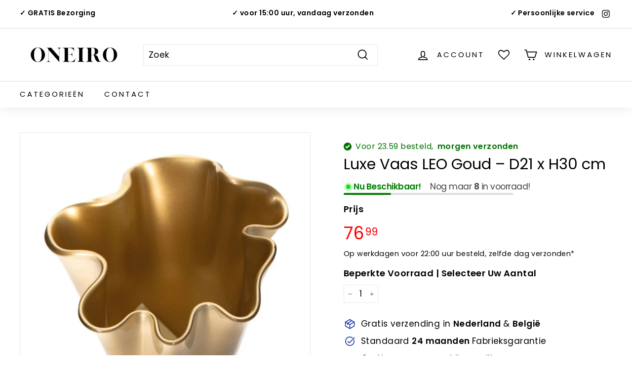

--- FILE ---
content_type: text/css
request_url: https://oneirogoods.com/cdn/shop/t/14/assets/custom.css?v=124844305998915694171700603552
body_size: 159
content:
[data-grid-style*=grey] .grid-product:after{background:none!important}.grid-product__image-wrap{margin:5px}.wishlisthero-floating{top:0!important;left:0!important}.color-swatch{border:1px solid #D3D3D3}.grid-product__tag--sale{background-color:#fee9e7;color:#e00;font-size:13px;font-weight:800;letter-spacing:0px;text-transform:capitalize}.grid-product__price--current{background:#ff0031;margin-right:0;color:#fff;padding:4px 8px;border-radius:4px;text-decoration:none;margin-left:8px;font-size:1.3rem;font-weight:400}.grid-product__colors{margin-top:9px!important}.product__price-savings{background:green}.product-single__header,.container_bar{margin-bottom:15px!important}.product__price-savings{vertical-align:super}@keyframes inventory-pulse{0%{opacity:.5}to{transform:scale(2.5);opacity:0}}.icon--inventory:before{animation:inventory-pulse 2s linear infinite}.icon--inventory:after,.icon--inventory:before{width:9px;height:9px;background:#12e412;border-radius:9px;position:absolute;content:"";margin-left:-15px;margin-top:-5px}.container_bar{width:63%;background-color:#ddd!important;padding:0;margin:0}.container_bar .skills{text-align:right;padding-top:0;padding-bottom:4px;color:#fff;border-radius:7px;display:block!important}.aus_stock{margin-top:0!important;margin-left:20px;color:#54c63a!important;font-weight:700!important;letter-spacing:-.5px;display:flex!important;align-items:center!important}adesk_d{padding-left:15px;color:#000000bf;font-weight:500}.container_bar .html{width:28%;background-color:green}.product-single__meta{padding-top:15px}.sales_point p{margin:0}.collection-item,.grid-item__content{border:1px solid #e5e5e5}.collection-item__title{padding-bottom:15px;padding-top:15px}span#adesk_delivery_badge{background:#fff;color:#007000;margin-bottom:0}span#adesk_delivery_badge{display:table;font-size:12px;margin:8px 0;margin-top:1rem;color:#007000;font-weight:700}#adesk_delivery_badge .delivery-badge{line-height:1rem}#adesk_delivery_badge .delivery-badge>span,span.lt{margin-right:4px}#adesk_delivery_badge .delivery-badge:before{content:"";position:relative;display:inline-block;width:14px;height:14px;margin-right:4px;background-size:contain;background-repeat:no-repeat;background-image:url(//oneirogoods.com/cdn/shop/t/14/assets/checkmark.svg?v=74022893047917683801700507358);background-position:center center;vertical-align:sub}.product-single__meta #adesk_delivery_badge .delivery-badge:before{width:16px;height:16px;vertical-align:top}.product-single__meta #adesk_delivery_badge .delivery-badge{font-weight:900;font-size:16px}.product-single__meta #adesk_delivery_badge .delivery-badge span.lt{font-weight:500}#MobileNav .slide-nav__item button,#MobileNav .slide-nav__item span,#MobileNav .slide-nav__item a,#FooterMobileNav .slide-nav__item button,#FooterMobileNav .slide-nav__item span,#FooterMobileNav .slide-nav__item a{color:#000!important;font-weight:800}@media (min-width: 768px){[data-view=scrollable] .grid-item{flex:0 0 20%}}@media (max-width: 767px){.footer__blocks--mobile{display:block}}
/*# sourceMappingURL=/cdn/shop/t/14/assets/custom.css.map?v=124844305998915694171700603552 */


--- FILE ---
content_type: image/svg+xml
request_url: https://oneirogoods.com/cdn/shop/t/14/assets/checkmark.svg?v=74022893047917683801700507358
body_size: -501
content:
<?xml version="1.0" encoding="UTF-8"?>
<svg xmlns="http://www.w3.org/2000/svg" id="Layer_1" height="512" viewBox="0 0 512 512" width="512">
  <path clip-rule="evenodd" d="m256 0c-141.2 0-256 114.8-256 256s114.8 256 256 256 256-114.8 256-256-114.8-256-256-256z" fill="#007000" fill-rule="evenodd"></path>
  <path d="m206.7 373.1c-32.7-32.7-65.2-65.7-98-98.4-3.6-3.6-3.6-9.6 0-13.2l37.7-37.7c3.6-3.6 9.6-3.6 13.2 0l53.9 53.9 138.6-138.7c3.7-3.6 9.6-3.6 13.3 0l37.8 37.8c3.7 3.7 3.7 9.6 0 13.2l-183.3 183.1c-3.6 3.7-9.5 3.7-13.2 0z" fill="#fff"></path>
</svg>
